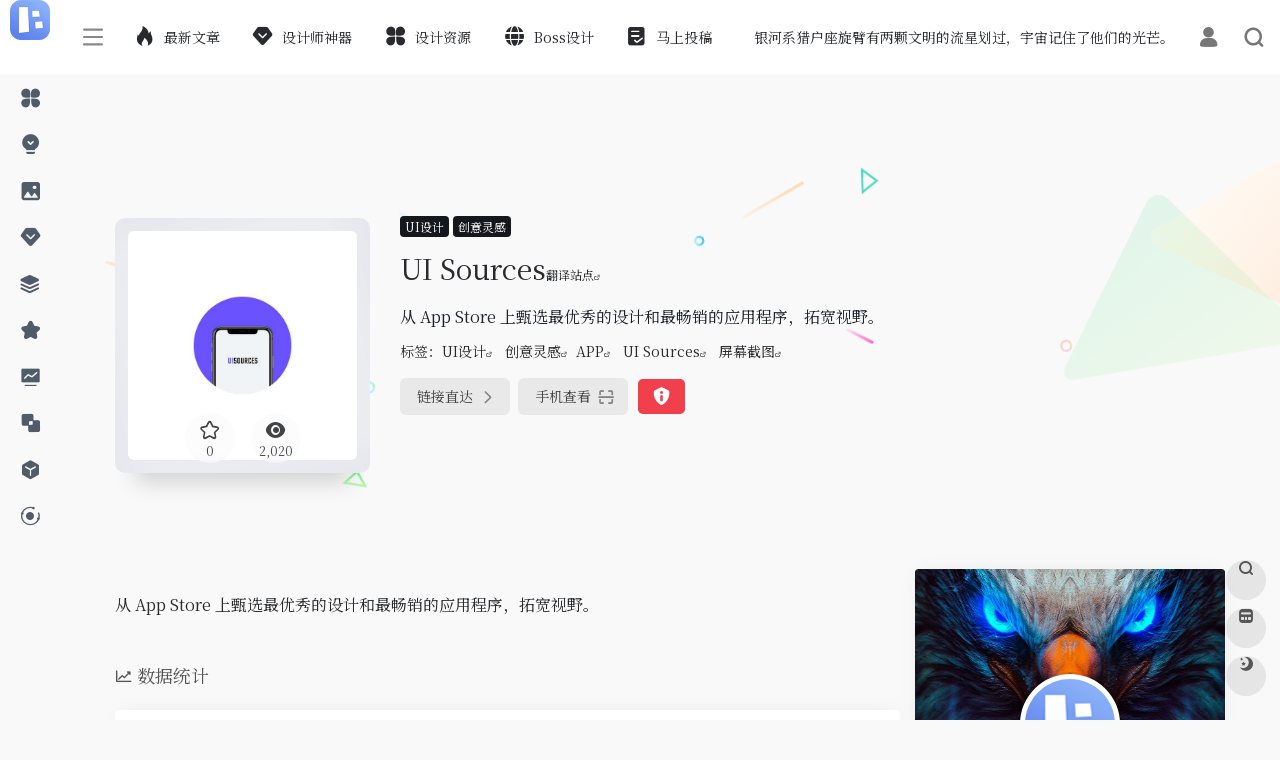

--- FILE ---
content_type: text/html; charset=UTF-8
request_url: https://nav.bossdesign.cn/sites/ui-sources/
body_size: 16281
content:
<br />
<b>Warning</b>:  Array to string conversion in <b>/www/wwwroot/navbossdesign/wp-content/themes/onenav/inc/wp-optimization.php</b> on line <b>113</b><br />
<!DOCTYPE html>
<html lang="zh-Hans" class="io-grey-mode">
<head> 
<script>
    var default_c = "io-grey-mode";
    var night = document.cookie.replace(/(?:(?:^|.*;\s*)io_night_mode\s*\=\s*([^;]*).*$)|^.*$/, "$1"); 
    try {
        if (night === "0" || (!night && window.matchMedia("(prefers-color-scheme: dark)").matches)) {
            document.documentElement.classList.add("io-black-mode");
            document.documentElement.classList.remove(default_c);
        } else {
            document.documentElement.classList.remove("io-black-mode");
            document.documentElement.classList.add(default_c);
        }
    } catch (_) {}
</script><meta charset="UTF-8">
<meta name="renderer" content="webkit"/>
<meta name="force-rendering" content="webkit"/>
<meta http-equiv="X-UA-Compatible" content="IE=edge, chrome=1">
<meta name="viewport" content="width=device-width, initial-scale=1.0, minimum-scale=1.0, maximum-scale=1.0, user-scalable=no">
<title>UI Sources | Boss设计导航</title>
<meta name="theme-color" content="#f9f9f9" />
<meta name="keywords" content="APP,UI Sources,屏幕截图" />
<meta name="description" content="从 App Store 上甄选最优秀的设计和最畅销的应用程序，拓宽视野。" />
<meta property="og:type" content="article">
<meta property="og:url" content="https://nav.bossdesign.cn/sites/ui-sources/"/> 
<meta property="og:title" content="UI Sources | Boss设计导航">
<meta property="og:description" content="从 App Store 上甄选最优秀的设计和最畅销的应用程序，拓宽视野。">
<meta property="og:image" content="https://pic.bossdesign.cn/navico/uisources.jpg">
<meta property="og:site_name" content="Boss设计导航">
<link rel="shortcut icon" href="https://pic.bossdesign.cn/2022/02/navico.ico">
<link rel="apple-touch-icon" href="https://pic.bossdesign.cn/2022/02/nav@logo.png">
<!--[if IE]><script src="https://nav.bossdesign.cn/wp-content/themes/onenav/js/html5.min.js"></script><![endif]-->
<meta name='robots' content='max-image-preview:large' />
<link rel='dns-prefetch' href='//at.alicdn.com' />
<link rel="alternate" title="oEmbed (JSON)" type="application/json+oembed" href="https://nav.bossdesign.cn/wp-json/oembed/1.0/embed?url=https%3A%2F%2Fnav.bossdesign.cn%2Fsites%2Fui-sources%2F" />
<link rel="alternate" title="oEmbed (XML)" type="text/xml+oembed" href="https://nav.bossdesign.cn/wp-json/oembed/1.0/embed?url=https%3A%2F%2Fnav.bossdesign.cn%2Fsites%2Fui-sources%2F&#038;format=xml" />
<style id='wp-img-auto-sizes-contain-inline-css' type='text/css'>
img:is([sizes=auto i],[sizes^="auto," i]){contain-intrinsic-size:3000px 1500px}
/*# sourceURL=wp-img-auto-sizes-contain-inline-css */
</style>
<style id='classic-theme-styles-inline-css' type='text/css'>
/*! This file is auto-generated */
.wp-block-button__link{color:#fff;background-color:#32373c;border-radius:9999px;box-shadow:none;text-decoration:none;padding:calc(.667em + 2px) calc(1.333em + 2px);font-size:1.125em}.wp-block-file__button{background:#32373c;color:#fff;text-decoration:none}
/*# sourceURL=/wp-includes/css/classic-themes.min.css */
</style>
<link rel='stylesheet' id='iconfont-css' href='https://nav.bossdesign.cn/wp-content/themes/onenav/css/iconfont.css?ver=4.0331' type='text/css' media='all' />
<link rel='stylesheet' id='iconfont-io-1-css' href='//at.alicdn.com/t/font_1620678_18rbnd2homc.css' type='text/css' media='all' />
<link rel='stylesheet' id='bootstrap-css' href='https://nav.bossdesign.cn/wp-content/themes/onenav/css/bootstrap.min.css?ver=4.0331' type='text/css' media='all' />
<link rel='stylesheet' id='lightbox-css' href='https://nav.bossdesign.cn/wp-content/themes/onenav/css/jquery.fancybox.min.css?ver=4.0331' type='text/css' media='all' />
<link rel='stylesheet' id='style-css' href='https://nav.bossdesign.cn/wp-content/themes/onenav/css/style.min.css?ver=4.0331' type='text/css' media='all' />
<script type="text/javascript" src="https://nav.bossdesign.cn/wp-content/themes/onenav/js/jquery.min.js?ver=4.0331" id="jquery-js"></script>
<script type="text/javascript" id="jquery-js-after">
/* <![CDATA[ */
/* <![CDATA[ */ 
        function loadFunc(func) {if (document.all){window.attachEvent("onload",func);}else{window.addEventListener("load",func,false);}}   
        /* ]]]]><![CDATA[> */
//# sourceURL=jquery-js-after
/* ]]> */
</script>
<link rel="canonical" href="https://nav.bossdesign.cn/sites/ui-sources/" />
<style>/*2022年2月8日字体*/

body {
    font-family: 'DIN-Medium','Noto Serif SC',-apple-system,BlinkMacSystemFont,"Segoe UI",Roboto,"Helvetica Neue",Arial,"Noto Sans","Liberation Sans",sans-serif,"Apple Color Emoji","Segoe UI Emoji","Segoe UI Symbol","Noto Color Emoji" !important;

}

.text-justify {
    text-align: unset!important;
}

.url-card .max .url-img {
    width: 80px;
    height: 80px;
}
.url-card .url-img {
    background: rgb(128 128 128 / 0%);
}
.url-card .url-goto-after {
    border-top: 1px solid rgb(136 136 136 / 0%);
}

.panel-body button{
  border-radius: 5px;
    background-color: white;
    border-color: #7e97ff;
    padding: 2px 10px;
  
}
.panel-body img{
  
  margin: 0 0 20px 0;
}.customize-width{max-width:1900px}.sidebar-nav{width:200px}@media (min-width: 768px){.main-content{margin-left:200px;}.main-content .page-header{left:200px;}}</style><style>.panel-body a:not(.no-c){color:#6597ff}.panel-body a:not(.no-c):hover{color:#6597ff}a:hover,.io-grey-mode .sidebar-show,.io-grey-mode .sidebar-item>a:hover,.io-grey-mode .sidebar-item li>a:hover,.home-like:hover,
        .io-grey-mode .sidebar-popup>div>ul>li>a:hover{color:#6597ff}
        .header-mini-btn label:hover path{ stroke:#6597ff}
        .url-card .max .tga a:not(.no-tag):hover,.card-app.card .tga a:not(.no-tag):hover{background:#6597ff}
        .sidebar .url-card .card:hover{border: 1px solid #6597ff!important;}.tags i{color:#6597ff}.custom-piece_c_b{background:#6597ff!important}.custom-piece_c{color:#6597ff!important}.slider_menu[sliderTab] .anchor,.customize-menu .btn-edit,.badge-danger,.comment-list .rank,.sidebar .card-header:after{background:#6597ff}.badge-outline-primary{color:#6597ff;border:#6597ff solid 1px}.posts-nav .page-numbers.current,.posts-nav .page-numbers:not(.dots):hover,#comments-navi>a:hover,#comments-navi>.current,.page-nav>a:hover span,.page-nav>.current span{background-color:#6597ff;box-shadow: 0px 5px 20px -3px rgba(101,151,255,.6);}     
.custom-control-input:not(:disabled):active~.custom-control-label::before{background-color:rgba(101,151,255,.15);border-color:rgba(101,151,255,.15);}
.custom-control-input:focus~.custom-control-label::before{box-shadow:0 0 0 .2rem rgba(101,151,255,.25)}
.custom-control-input:focus:not(:checked)~.custom-control-label::before{border-color:#6597ff}
.custom-control-input:checked~.custom-control-label::before{border-color:#6597ff;background-color:#6597ff}
.btn-search:hover,.btn-search.current{background-color:#6597ff;box-shadow: 0 5px 20px -3px rgba(101,151,255,.6)}.btn-search.current:after{border-top-color:#6597ff}.panel-body h2,.panel-body h3 {border-color:#6597ff}.custom_btn-outline {color: #14171b;background-color: transparent;border-color: #14171b;}
.custom_btn-outline:hover {color: #ffffff;background-color: #6597ff;border-color: #6597ff;}
.custom_btn-outline:focus, .custom_btn-outline.focus {color: #6597ff;box-shadow: 0 0 0 0 transparent!important;background-color: transparent;}
.custom_btn-outline.disabled, .custom_btn-outline:disabled {color: #14171b;background-color: transparent!important;}
.custom_btn-outline:not(:disabled):not(.disabled):active, .custom_btn-outline:not(:disabled):not(.disabled).active,.show > .custom_btn-outline.dropdown-toggle {color: #fff;background-color: #14171b;border-color: #14171b;}
.custom_btn-outline:not(:disabled):not(.disabled):active:focus, .custom_btn-outline:not(:disabled):not(.disabled).active:focus,.show > .custom_btn-outline.dropdown-toggle:focus {box-shadow: 0 0 0 0 transparent!important;}
.custom_btn-d {color: #ffffff;background-color: #14171b;border-color: #14171b;}
.custom_btn-d:hover {color: #ffffff;background-color: #6597ff;border-color: #6597ff;}
.custom_btn-d:focus,.custom_btn-d.focus {color: #ffffff;background-color: #6597ff;border-color: #6597ff;box-shadow: 0 0 0 0 transparent!important;}
.custom_btn-d.disabled,.custom_btn-d:disabled {color: #ffffff;background-color:#14171b;border-color: #14171b;}
.custom_btn-d:not(:disabled):not(.disabled):active,.custom_btn-d:not(:disabled):not(.disabled).active{color: #ffffff;background-color: #6597ff;border-color: #6597ff;}
.custom_btn-d:not(:disabled):not(.disabled):active:focus,.custom_btn-d:not(:disabled):not(.disabled).active:focus{box-shadow: 0 0 0 0 transparent!important;}
.btn.custom_btn-d {color: #ffffff;background-color: #14171b;border-color: #14171b;}
.btn.custom_btn-d:hover {color: #ffffff;background-color: #6597ff;border-color: #6597ff;}
.btn.custom_btn-d:focus,.btn.custom_btn-d.focus {color: #ffffff;background-color: #6597ff;border-color: #6597ff;box-shadow: 0 0 0 0 transparent!important;}
.btn.custom_btn-d.disabled,.btn.custom_btn-d:disabled {color: #ffffff;background-color:#14171b;border-color: #14171b;}
.btn.custom_btn-d:not(:disabled):not(.disabled):active,.btn.custom_btn-d:not(:disabled):not(.disabled).active,.show > .custom_btn-d.dropdown-toggle {color: #ffffff;background-color: #6597ff;border-color: #6597ff;}
.btn.custom_btn-d:not(:disabled):not(.disabled):active:focus,.btn.custom_btn-d:not(:disabled):not(.disabled).active:focus,.show > .custom_btn-d.dropdown-toggle:focus {box-shadow: 0 0 0 0 transparent!important;}
.btn-dark:hover{background-color:#14171b;border-color:#14171b}
.sidebar .card .searchform input[type='submit']{border: 1px solid #14171b;background-color:#14171b}
.sidebar .card .searchform input[type='submit']:hover{border: 1px solid #6597ff;background-color:#6597ff}</style><!-- 自定义代码 -->
<meta name="sogou_site_verification" content="SESkHYNpd8" />
<link rel="stylesheet" href="https://fonts.loli.net/css?family=Noto+Serif|Merriweather|Merriweather+Sans|Source+Code+Pro|Ubuntu:400,700|Noto+Serif+SC" media="all"><!-- end 自定义代码 -->
</head> 
<body class="wp-singular sites-template-default single single-sites postid-57 wp-theme-onenav sidebar_right sites mini-sidebar">
        <div id="sidebar" class="sticky sidebar-nav fade">
            <div class="modal-dialog h-100  sidebar-nav-inner">
                <div class="sidebar-logo border-bottom border-color">
                    <!-- logo -->
                    <div class="logo overflow-hidden">
                                                <a href="https://nav.bossdesign.cn" class="logo-expanded">
                            <img src="https://pic.bossdesign.cn/2022/02/navlogo.png" height="40" class="logo-light" alt="Boss设计导航">
                            <img src="https://pic.bossdesign.cn/2022/02/navlogo.png" height="40" class="logo-dark d-none" alt="Boss设计导航">
                        </a>
                        <a href="https://nav.bossdesign.cn" class="logo-collapsed">
                            <img src="https://pic.bossdesign.cn/2022/02/nav@logo.png" height="40" class="logo-light" alt="Boss设计导航">
                            <img src="https://pic.bossdesign.cn/2022/02/nav@logo.png" height="40" class="logo-dark d-none" alt="Boss设计导航">
                        </a>
                    </div>
                    <!-- logo end -->
                </div>
                <div class="sidebar-menu flex-fill">
                    <div class="sidebar-scroll" >
                        <div class="sidebar-menu-inner">
                            <ul> 
                                                                                                        <li class="sidebar-item">
                                                                                        <a href="https://nav.bossdesign.cn/#term-398" class="" data-change="https://nav.bossdesign.cn/#term-398">
                                                <i class="io io-changyongmokuai icon-fw icon-lg"></i>
                                                <span>设计资源</span>
                                            </a>
                                            <i class="iconfont icon-arrow-r-m sidebar-more text-sm"></i>
                                            <ul >
                                             
                                                <li>
                                                    <a href="https://nav.bossdesign.cn/#term-398-13" class=""><span>UI设计</span></a>
                                                </li>
                                             
                                                <li>
                                                    <a href="https://nav.bossdesign.cn/#term-398-11" class=""><span>图标素材</span></a>
                                                </li>
                                             
                                                <li>
                                                    <a href="https://nav.bossdesign.cn/#term-398-15" class=""><span>字体排版</span></a>
                                                </li>
                                             
                                                <li>
                                                    <a href="https://nav.bossdesign.cn/#term-398-20" class=""><span>插画资源</span></a>
                                                </li>
                                             
                                                <li>
                                                    <a href="https://nav.bossdesign.cn/#term-398-19" class=""><span>Sketch资源</span></a>
                                                </li>
                                             
                                                <li>
                                                    <a href="https://nav.bossdesign.cn/#term-398-651" class=""><span>背景纹理</span></a>
                                                </li>
                                             
                                                <li>
                                                    <a href="https://nav.bossdesign.cn/#term-398-25" class=""><span>3D建模</span></a>
                                                </li>
                                                                                        </ul>
                                        </li>
                                                                        <li class="sidebar-item">
                                            <a href="https://nav.bossdesign.cn/#term-2" class="">
                                                <i class="io io-keyanlinggan icon-fw icon-lg"></i>
                                                <span>创意灵感</span>
                                            </a>
                                        </li> 
                                                                            <li class="sidebar-item">
                                            <a href="https://nav.bossdesign.cn/#term-17" class="">
                                                <i class="iconfont icon-picture icon-fw icon-lg"></i>
                                                <span>素材图库</span>
                                            </a>
                                        </li> 
                                                                            <li class="sidebar-item">
                                                                                        <a href="https://nav.bossdesign.cn/#term-397" class="" data-change="https://nav.bossdesign.cn/#term-397">
                                                <i class="iconfont icon-version icon-fw icon-lg"></i>
                                                <span>设计师神器</span>
                                            </a>
                                            <i class="iconfont icon-arrow-r-m sidebar-more text-sm"></i>
                                            <ul >
                                             
                                                <li>
                                                    <a href="https://nav.bossdesign.cn/#term-397-14" class=""><span>设计工具</span></a>
                                                </li>
                                             
                                                <li>
                                                    <a href="https://nav.bossdesign.cn/#term-397-26" class=""><span>线框图工具</span></a>
                                                </li>
                                             
                                                <li>
                                                    <a href="https://nav.bossdesign.cn/#term-397-22" class=""><span>动画工具</span></a>
                                                </li>
                                             
                                                <li>
                                                    <a href="https://nav.bossdesign.cn/#term-397-18" class=""><span>原型工具</span></a>
                                                </li>
                                             
                                                <li>
                                                    <a href="https://nav.bossdesign.cn/#term-397-16" class=""><span>样机工具</span></a>
                                                </li>
                                                                                        </ul>
                                        </li>
                                                                        <li class="sidebar-item">
                                            <a href="https://nav.bossdesign.cn/#term-419" class="">
                                                <i class="iconfont icon-category icon-fw icon-lg"></i>
                                                <span>网页设计</span>
                                            </a>
                                        </li> 
                                                                            <li class="sidebar-item">
                                            <a href="https://nav.bossdesign.cn/#term-12" class="">
                                                <i class="iconfont icon-collection icon-fw icon-lg"></i>
                                                <span>在线配色</span>
                                            </a>
                                        </li> 
                                                                            <li class="sidebar-item">
                                            <a href="https://nav.bossdesign.cn/#term-28" class="">
                                                <i class="iconfont icon-chart-pc icon-fw icon-lg"></i>
                                                <span>在线神器</span>
                                            </a>
                                        </li> 
                                                                            <li class="sidebar-item">
                                            <a href="https://nav.bossdesign.cn/#term-21" class="">
                                                <i class="iconfont icon-related icon-fw icon-lg"></i>
                                                <span>协作工具</span>
                                            </a>
                                        </li> 
                                                                            <li class="sidebar-item">
                                            <a href="https://nav.bossdesign.cn/#term-24" class="">
                                                <i class="io io-app icon-fw icon-lg"></i>
                                                <span>PPT资源</span>
                                            </a>
                                        </li> 
                                                                            <li class="sidebar-item">
                                                                                        <a href="https://nav.bossdesign.cn/#term-396" class="" data-change="https://nav.bossdesign.cn/#term-396">
                                                <i class="io io-gonggongku icon-fw icon-lg"></i>
                                                <span>剪辑素材</span>
                                            </a>
                                            <i class="iconfont icon-arrow-r-m sidebar-more text-sm"></i>
                                            <ul >
                                             
                                                <li>
                                                    <a href="https://nav.bossdesign.cn/#term-396-27" class=""><span>视频素材</span></a>
                                                </li>
                                             
                                                <li>
                                                    <a href="https://nav.bossdesign.cn/#term-396-23" class=""><span>音频素材</span></a>
                                                </li>
                                                                                        </ul>
                                        </li>
                                 
                            </ul>
                        </div>
                    </div>
                </div>
                <div class="border-top py-2 border-color">
                    <div class="flex-bottom">
                        <ul> 
                             
                        </ul>
                    </div>
                </div>
            </div>
        </div>
        <div class="main-content flex-fill">    <div class=" header-nav">
        <div id="header" class="page-header sticky">
            <div class="navbar navbar-expand-md">
                <div class="container-fluid p-0 position-relative">
                    <div class="">
                        <a href="https://nav.bossdesign.cn" class="navbar-brand d-md-none m-0" title="Boss设计导航">
                            <img src="https://pic.bossdesign.cn/2022/02/navlogo.png" class="logo-light" alt="Boss设计导航" height="30">
                            <img src="https://pic.bossdesign.cn/2022/02/navlogo.png" class="logo-dark d-none" alt="Boss设计导航" height="30">
                        </a>
                    </div>
                                        <div class="collapse navbar-collapse order-2 order-md-1">
                        <div class="header-mini-btn">
                            <label>
                                <input id="mini-button" type="checkbox" >
                                <svg viewBox="0 0 100 100" xmlns="http://www.w3.org/2000/svg"> 
                                    <path class="line--1" d="M0 40h62c18 0 18-20-17 5L31 55"></path>
                                    <path class="line--2" d="M0 50h80"></path>
                                    <path class="line--3" d="M0 60h62c18 0 18 20-17-5L31 45"></path>
                                </svg>
                            </label>
                        
                        </div>
                                                <ul class="navbar-nav navbar-top site-menu mr-4">
                            <li id="menu-item-812" class="menu-item menu-item-type-post_type menu-item-object-page menu-item-812"><a href="https://nav.bossdesign.cn/blog/">
        <i class="iconfont icon-hot icon-fw icon-lg"></i>
                <span>最新文章</span></a></li>
<li id="menu-item-781" class="menu-item menu-item-type-taxonomy menu-item-object-favorites menu-item-781"><a href="https://nav.bossdesign.cn/favorites/design-software/">
        <i class="iconfont icon-version icon-fw icon-lg"></i>
                <span>设计师神器</span></a></li>
<li id="menu-item-782" class="menu-item menu-item-type-taxonomy menu-item-object-favorites menu-item-782"><a href="https://nav.bossdesign.cn/favorites/design-resources/">
        <i class="io io-changyongmokuai icon-fw icon-lg"></i>
                <span>设计资源</span></a></li>
<li id="menu-item-783" class="menu-item menu-item-type-custom menu-item-object-custom menu-item-783"><a href="https://www.bossdesign.cn/?nav">
        <i class="iconfont icon-globe icon-fw icon-lg"></i>
                <span>Boss设计</span></a></li>
<li id="menu-item-1008" class="menu-item menu-item-type-post_type menu-item-object-page menu-item-1008"><a href="https://nav.bossdesign.cn/contribute/">
        <i class="io io-tijiao1 icon-fw icon-lg"></i>
                <span>马上投稿</span></a></li>
 
                        </ul>
                    </div>
                    <ul class="nav navbar-menu text-xs order-1 order-md-2 position-relative">
                                                <!-- 一言 -->
                        <li class="nav-item mr-3 mr-lg-0 d-none d-lg-block">
                            <div class="text-sm overflowClip_1">
                                <script src="//v1.hitokoto.cn/?encode=js&select=%23hitokoto" defer></script>
<span id="hitokoto"></span>                            </div>
                        </li>
                        <!-- 一言 end -->
                                                                            <li class="nav-login ml-3 ml-md-4">
                                <a href="https://nav.bossdesign.cn/login/?redirect_to=https://nav.bossdesign.cn/sites/ui-sources/" title="登录"><i class="iconfont icon-user icon-lg"></i></a>
                            </li>
                                                                        <li class="nav-search ml-3 ml-md-4">
                            <a href="javascript:" data-toggle="modal" data-target="#search-modal"><i class="iconfont icon-search icon-lg"></i></a>
                        </li>
                                                <li class="nav-item d-md-none mobile-menu ml-3 ml-md-4"><a href="javascript:" id="sidebar-switch" data-toggle="modal" data-target="#sidebar"><i class="iconfont icon-classification icon-lg"></i></a></li>                    </ul>
                </div>
            </div>
        </div>
        <div class="placeholder"></div>
            </div>
  <div id="content" class="container my-4 my-md-5">
    <div class="background-fx"><img src="https://nav.bossdesign.cn/wp-content/themes/onenav/images/fx/shape-01.svg" class="shape-01"><img src="https://nav.bossdesign.cn/wp-content/themes/onenav/images/fx/shape-02.svg" class="shape-02"><img src="https://nav.bossdesign.cn/wp-content/themes/onenav/images/fx/shape-03.svg" class="shape-03"><img src="https://nav.bossdesign.cn/wp-content/themes/onenav/images/fx/shape-04.svg" class="shape-04"><img src="https://nav.bossdesign.cn/wp-content/themes/onenav/images/fx/shape-05.svg" class="shape-05"><img src="https://nav.bossdesign.cn/wp-content/themes/onenav/images/fx/shape-06.svg" class="shape-06"><img src="https://nav.bossdesign.cn/wp-content/themes/onenav/images/fx/shape-07.svg" class="shape-07"><img src="https://nav.bossdesign.cn/wp-content/themes/onenav/images/fx/shape-08.svg" class="shape-08"><img src="https://nav.bossdesign.cn/wp-content/themes/onenav/images/fx/shape-09.svg" class="shape-09"><img src="https://nav.bossdesign.cn/wp-content/themes/onenav/images/fx/shape-10.svg" class="shape-10"><img src="https://nav.bossdesign.cn/wp-content/themes/onenav/images/fx/shape-11.svg" class="shape-11"></div><div class="row site-content py-4 py-md-5 mb-xl-5 mb-0 mx-xxxl-n5"><!-- 网址信息 --><div class="col-12 col-sm-5 col-md-4 col-lg-3"><div class="siteico"><div class="blur blur-layer" style="background: transparent url(https://pic.bossdesign.cn/navico/uisources.jpg) no-repeat center center;-webkit-background-size: cover;-moz-background-size: cover;-o-background-size: cover;background-size: cover;animation: rotate 30s linear infinite;"></div><img class="img-cover lazy unfancybox" src="https://nav.bossdesign.cn/wp-content/themes/onenav/images/t.png" data-src="https://pic.bossdesign.cn/navico/uisources.jpg"  height="auto" width="auto"  alt="UI Sources"><div id="country" class="text-xs custom-piece_c_b country-piece" style="display:none;"><i class="iconfont icon-loading icon-spin"></i></div><div class="tool-actions text-center mt-md-4">
                <a href="javascript:;" data-action="post_star" data-post_type="sites" data-id="57" data-ticket="5b4d73ca6c" class=" btn btn-like btn-icon btn-light rounded-circle p-2 mx-3 mx-md-2 " data-toggle="tooltip" data-placement="top" title="收藏">
                <span class="flex-column text-height-xs">
                    <i class="star-ico icon-lg iconfont icon-collection-line"></i>
                    <small class="star-count-57 text-xs mt-1">0</small>
                </span>
                </a><a href="javascript:;" class="btn-share-toggler btn btn-icon btn-light rounded-circle p-2 mx-3 mx-md-2" data-toggle="tooltip" data-placement="top" title="浏览"><span class="flex-column text-height-xs"><i class="icon-lg iconfont icon-chakan"></i><small class="share-count text-xs mt-1">2,020</small></span></a></div></div></div><div class="col mt-4 mt-sm-0"><div class="site-body text-sm"><a class='btn-cat custom_btn-d mr-1' href='https://nav.bossdesign.cn/favorites/ui-design/'>UI设计</a><a class='btn-cat custom_btn-d mr-1' href='https://nav.bossdesign.cn/favorites/creative-inspirations/'>创意灵感</a><h1 class="site-name h3 my-3">UI Sources<a class="text-xs" href="//fanyi.baidu.com/transpage?query=www.uisources.com&from=auto&to=zh&source=url&render=1" target="_blank" rel="nofollow noopener noreferrer">翻译站点<i class="iconfont icon-wailian text-ss"></i></a></h1><div class="mt-2"><p class="mb-2">从 App Store 上甄选最优秀的设计和最畅销的应用程序，拓宽视野。</p>标签：<span class="mr-2"><a href="https://nav.bossdesign.cn/favorites/ui-design/" rel="tag">UI设计</a><i class="iconfont icon-wailian text-ss"></i></span> <span class="mr-2"><a href="https://nav.bossdesign.cn/favorites/creative-inspirations/" rel="tag">创意灵感</a><i class="iconfont icon-wailian text-ss"></i></span><span class="mr-2"><a href="https://nav.bossdesign.cn/sitetag/app/" rel="tag">APP</a><i class="iconfont icon-wailian text-ss"></i></span> <span class="mr-2"><a href="https://nav.bossdesign.cn/sitetag/ui-sources/" rel="tag">UI Sources</a><i class="iconfont icon-wailian text-ss"></i></span> <span class="mr-2"><a href="https://nav.bossdesign.cn/sitetag/%e5%b1%8f%e5%b9%95%e6%88%aa%e5%9b%be/" rel="tag">屏幕截图</a><i class="iconfont icon-wailian text-ss"></i></span><div class="site-go mt-3"><div id="security_check_img"></div><span class="site-go-url"><a href="https://nav.bossdesign.cn/go/?url=aHR0cHM6Ly93d3cudWlzb3VyY2VzLmNvbS9zY3JlZW5zaG90cw%3D%3D" title="UI Sources" target="_blank" class="btn btn-arrow mr-2"><span>链接直达<i class="iconfont icon-arrow-r-m"></i></span></a></span><a href="javascript:" class="btn btn-arrow qr-img"  data-toggle="tooltip" data-placement="bottom" data-html="true" title="<img src='https://nav.bossdesign.cn/qr/?text=https://www.uisources.com/screenshots&size=150&margin=10' width='150'>"><span>手机查看<i class="iconfont icon-qr-sweep"></i></span></a><a href="javascript:" class="btn btn-danger qr-img tooltip-toggle rounded-lg" data-post_id="57" data-toggle="modal" data-placement="top" data-target="#report-sites-modal" title="反馈"><i class="iconfont icon-statement icon-lg"></i></a></div></div></div></div><!-- 网址信息 end --></div>    <main class="content" role="main">
        <div class="content-wrap">
            <div class="content-layout">
                    <div class="panel site-content card transparent"> 
        <div class="card-body p-0">
            <div class="apd-bg">
                            </div> 
            <div class="panel-body single my-4 ">
                从 App Store 上甄选最优秀的设计和最畅销的应用程序，拓宽视野。            </div>
        </div>
    </div>
        <h2 class="text-gray text-lg my-4"><i class="iconfont icon-zouxiang mr-1"></i>数据统计</h2>
    <div class="card io-chart"> 
        <div id="chart-container" class="" style="height:300px" data-type="sites" data-post_id="57" data-nonce="3b0111a1da">
            <div class="chart-placeholder p-4">
                <div class="legend">
                    <span></span>
                    <span></span>
                    <span></span>
                </div>
                <div class="pillar">
                    <span style="height:40%"></span>
                    <span style="height:60%"></span>
                    <span style="height:30%"></span>
                    <span style="height:70%"></span>
                    <span style="height:80%"></span>
                    <span style="height:60%"></span>
                    <span style="height:90%"></span>
                    <span style="height:50%"></span>
                </div>
            </div>
        </div> 
    </div> 
                    <h2 class="text-gray text-lg my-4"><i class="site-tag iconfont icon-tag icon-lg mr-1" ></i>相关导航</h2>
                <div class="row mb-n4"> 
                                    <div class="url-card  col-sm-6 col-md-4 ">
                
        <div class="url-body default ">    
            <a href="https://nav.bossdesign.cn/sites/craftwork/" target="_blank"  data-id="371" data-url="https://craftwork.design" class="card no-c  mb-4 site-371" data-toggle="tooltip" data-placement="bottom"  title="https://craftwork.design/">
                <div class="card-body url-content d-flex align-items-center"> 
                                        <div class="url-img rounded-circle mr-2 d-flex align-items-center justify-content-center">
                        <img class=" lazy unfancybox" src="https://nav.bossdesign.cn/wp-content/themes/onenav/images/favicon.png" data-src="https://pic.bossdesign.cn/navico/craftwork.jpg"  height="auto" width="auto"  alt="Craftwork"> 
                    </div>
                                        <div class="url-info flex-fill">
                        <div class="text-sm overflowClip_1">
                        <strong>Craftwork</strong>
                        </div>
                        <p class="overflowClip_1 m-0 text-muted text-xs">为设计师提供令人惊叹的UI资源，免费的或者付费的。</p>
                    </div>
                </div> 
            </a> 
                        <a href="https://nav.bossdesign.cn/go/?url=aHR0cHM6Ly9jcmFmdHdvcmsuZGVzaWduLw%3D%3D" target="_blank" rel="external nofollow noopener" title="直达" class="togo text-center text-muted is-views" data-id="371" data-toggle="tooltip" data-placement="right"><i class="iconfont icon-goto"></i></a>
                    </div>
                </div>
                            <div class="url-card  col-sm-6 col-md-4 ">
                
        <div class="url-body default ">    
            <a href="https://nav.bossdesign.cn/sites/%e8%ae%be%e8%ae%a1%e5%b8%88%e7%8c%8e%e4%ba%ba/" target="_blank"  data-id="53" data-url="https://www.designerhunt.io" class="card no-c  mb-4 site-53" data-toggle="tooltip" data-placement="bottom"  title="https://www.designerhunt.io/">
                <div class="card-body url-content d-flex align-items-center"> 
                                        <div class="url-img rounded-circle mr-2 d-flex align-items-center justify-content-center">
                        <img class=" lazy unfancybox" src="https://nav.bossdesign.cn/wp-content/themes/onenav/images/favicon.png" data-src="https://pic.bossdesign.cn/navico/designerhunt.jpg"  height="auto" width="auto"  alt="设计师猎人"> 
                    </div>
                                        <div class="url-info flex-fill">
                        <div class="text-sm overflowClip_1">
                        <strong>设计师猎人</strong>
                        </div>
                        <p class="overflowClip_1 m-0 text-muted text-xs">设计师猎人（Designer Hunt）寻找和关注优秀设计师，为您的项目寻找自由设计职业者。</p>
                    </div>
                </div> 
            </a> 
                        <a href="https://nav.bossdesign.cn/go/?url=aHR0cHM6Ly93d3cuZGVzaWduZXJodW50LmlvLw%3D%3D" target="_blank" rel="external nofollow noopener" title="直达" class="togo text-center text-muted is-views" data-id="53" data-toggle="tooltip" data-placement="right"><i class="iconfont icon-goto"></i></a>
                    </div>
                </div>
                            <div class="url-card  col-sm-6 col-md-4 ">
                
        <div class="url-body default ">    
            <a href="https://nav.bossdesign.cn/sites/page-flows/" target="_blank"  data-id="153" data-url="https://pageflows.com" class="card no-c  mb-4 site-153" data-toggle="tooltip" data-placement="bottom"  title="https://pageflows.com/">
                <div class="card-body url-content d-flex align-items-center"> 
                                        <div class="url-img rounded-circle mr-2 d-flex align-items-center justify-content-center">
                        <img class=" lazy unfancybox" src="https://nav.bossdesign.cn/wp-content/themes/onenav/images/favicon.png" data-src="https://pic.bossdesign.cn/navico/pageflows.jpg"  height="auto" width="auto"  alt="Page Flows"> 
                    </div>
                                        <div class="url-info flex-fill">
                        <div class="text-sm overflowClip_1">
                        <strong>Page Flows</strong>
                        </div>
                        <p class="overflowClip_1 m-0 text-muted text-xs">用户流（User flow ）视频和屏幕截图有时候也能激发您的灵感。</p>
                    </div>
                </div> 
            </a> 
                        <a href="https://nav.bossdesign.cn/go/?url=aHR0cHM6Ly9wYWdlZmxvd3MuY29tLw%3D%3D" target="_blank" rel="external nofollow noopener" title="直达" class="togo text-center text-muted is-views" data-id="153" data-toggle="tooltip" data-placement="right"><i class="iconfont icon-goto"></i></a>
                    </div>
                </div>
                            <div class="url-card  col-sm-6 col-md-4 ">
                
        <div class="url-body default ">    
            <a href="https://nav.bossdesign.cn/sites/design-milk/" target="_blank"  data-id="121" data-url="https://design-milk.com" class="card no-c  mb-4 site-121" data-toggle="tooltip" data-placement="bottom"  title="https://design-milk.com/">
                <div class="card-body url-content d-flex align-items-center"> 
                                        <div class="url-img rounded-circle mr-2 d-flex align-items-center justify-content-center">
                        <img class=" lazy unfancybox" src="https://nav.bossdesign.cn/wp-content/themes/onenav/images/favicon.png" data-src="https://pic.bossdesign.cn/navico/design-milk.jpg"  height="auto" width="auto"  alt="Design Milk"> 
                    </div>
                                        <div class="url-info flex-fill">
                        <div class="text-sm overflowClip_1">
                        <strong>Design Milk</strong>
                        </div>
                        <p class="overflowClip_1 m-0 text-muted text-xs">聚焦室内设计理念，建筑，现代家具，家居装饰，艺术等的设计博客</p>
                    </div>
                </div> 
            </a> 
                        <a href="https://nav.bossdesign.cn/go/?url=aHR0cHM6Ly9kZXNpZ24tbWlsay5jb20v" target="_blank" rel="external nofollow noopener" title="直达" class="togo text-center text-muted is-views" data-id="121" data-toggle="tooltip" data-placement="right"><i class="iconfont icon-goto"></i></a>
                    </div>
                </div>
                            <div class="url-card  col-sm-6 col-md-4 ">
                
        <div class="url-body default ">    
            <a href="https://nav.bossdesign.cn/sites/%e7%ab%99%e9%85%b7/" target="_blank"  data-id="33" data-url="https://www.zcool.com.cn" class="card no-c  mb-4 site-33" data-toggle="tooltip" data-placement="bottom"  title="https://www.zcool.com.cn/">
                <div class="card-body url-content d-flex align-items-center"> 
                                        <div class="url-img rounded-circle mr-2 d-flex align-items-center justify-content-center">
                        <img class=" lazy unfancybox" src="https://nav.bossdesign.cn/wp-content/themes/onenav/images/favicon.png" data-src="https://pic.bossdesign.cn/navico/zcool.png"  height="auto" width="auto"  alt="站酷"> 
                    </div>
                                        <div class="url-info flex-fill">
                        <div class="text-sm overflowClip_1">
                        <strong>站酷</strong>
                        </div>
                        <p class="overflowClip_1 m-0 text-muted text-xs">毋庸置疑，站酷可谓国内最优秀的设计师社区。发布或者寻找创意灵感的好去处。</p>
                    </div>
                </div> 
            </a> 
                        <a href="https://nav.bossdesign.cn/go/?url=aHR0cHM6Ly93d3cuemNvb2wuY29tLmNuLw%3D%3D" target="_blank" rel="external nofollow noopener" title="直达" class="togo text-center text-muted is-views" data-id="33" data-toggle="tooltip" data-placement="right"><i class="iconfont icon-goto"></i></a>
                    </div>
                </div>
                            <div class="url-card  col-sm-6 col-md-4 ">
                
        <div class="url-body default ">    
            <a href="https://nav.bossdesign.cn/sites/palettte-app/" target="_blank"  data-id="319" data-url="https://palettte.app" class="card no-c  mb-4 site-319" data-toggle="tooltip" data-placement="bottom"  title="https://palettte.app/">
                <div class="card-body url-content d-flex align-items-center"> 
                                        <div class="url-img rounded-circle mr-2 d-flex align-items-center justify-content-center">
                        <img class=" lazy unfancybox" src="https://nav.bossdesign.cn/wp-content/themes/onenav/images/favicon.png" data-src="https://pic.bossdesign.cn/navico/palettte-app.jpg"  height="auto" width="auto"  alt="Palettte App"> 
                    </div>
                                        <div class="url-info flex-fill">
                        <div class="text-sm overflowClip_1">
                        <strong>Palettte App</strong>
                        </div>
                        <p class="overflowClip_1 m-0 text-muted text-xs">Palette 应用程序帮助您创建、分析和编辑平滑的调色板</p>
                    </div>
                </div> 
            </a> 
                        <a href="https://nav.bossdesign.cn/go/?url=aHR0cHM6Ly9wYWxldHR0ZS5hcHAv" target="_blank" rel="external nofollow noopener" title="直达" class="togo text-center text-muted is-views" data-id="319" data-toggle="tooltip" data-placement="right"><i class="iconfont icon-goto"></i></a>
                    </div>
                </div>
                            </div>
                
<!-- comments -->
<div id="comments" class="comments">
	<h2 id="comments-list-title" class="comments-title h5 mx-1 my-4">
		<i class="iconfont icon-comment"></i>
		<span class="noticom">
			<a href="https://nav.bossdesign.cn/sites/ui-sources/#respond" class="comments-title" >暂无评论</a> 
		</span>
	</h2> 
	<div class="card">
		<div class="card-body"> 
						<div id="respond_box">
				<div id="respond" class="comment-respond">
										<div class="rounded bg-light text-center p-4 mb-4">
						<div class="text-muted text-sm mb-2">您必须登录才能参与评论！</div>
						<a class="btn btn-light btn-sm btn-rounded" href="https://nav.bossdesign.cn/login/?redirect_to=https%3A%2F%2Fnav.bossdesign.cn%2Fsites%2Fui-sources%2F">立即登录</a>
					</div>
									</div>
			</div>	
						<div id="loading-comments"><span></span></div>
						<div class="not-comment card"><div class="card-body nothing text-center color-d">暂无评论...</div></div>
					
		</div>	
	</div>
</div><!-- comments end -->
            </div><!-- content-layout end -->
        </div><!-- content-wrap end -->
     
	<div class="sidebar sidebar-tools d-none d-lg-block">
		<div id="about_website-3" class="card io-sidebar-widget io-widget-about-website">        <div class="widget-author-cover">
            <div class="media media-2x1">
                <div class="media-content" style="background-image: url(https://blog.bossdesign.cn/wp-content/themes/Sakurairo-master/api/img.php);"></div>
            </div>
            <div class="widget-author-avatar"> 
                <div class="flex-avatar"> 
                    <img src="https://pic.bossdesign.cn/2022/02/nav@logo.png" height="90" width="90"> 
                </div>
            </div>
        </div>
        <div class="widget-author-meta text-center p-4">
            <div class="h6 mb-3">Boss设计导航<small class="d-block mt-2">崇尚开源，享受自由设计~</small> </div>
             
            <div class="row no-gutters text-center my-3">
                                        <div class="col">
                            <span data-toggle="tooltip" data-placement="top" data-html="true" title="<img src='https://pic.bossdesign.cn/2022/02/20220209125615385.jpg' height='100' width='100'>"><i class="iconfont icon-wechat icon-lg"></i></span>
                        </div>
                         
                        <div class="col">
                            <a href="http://wpa.qq.com/msgrd?v=3&uin=673669876&site=qq&menu=yes" target="_blank"  data-toggle="tooltip" data-placement="top" title="QQ" rel="external nofollow"><i class="iconfont icon-qq icon-lg"></i></a>
                        </div>
                         
                        <div class="col">
                            <a href="https://weibo.com/673669876" target="_blank"  data-toggle="tooltip" data-placement="top" title="微博" rel="external nofollow"><i class="iconfont icon-weibo icon-lg"></i></a>
                        </div>
                         
                        <div class="col">
                            <a href="https://blog.bossdesign.cn/" target="_blank"  data-toggle="tooltip" data-placement="top" title="博客" rel="external nofollow"><i class="io io-linggan icon-lg"></i></a>
                        </div>
                                    </div>
                        <div class="desc text-xs mb-3 overflowClip_2"></div>
            <div class="row no-gutters text-center">
                <div class="col">
                    <span class="font-theme font-weight-bold text-md">359</span><small class="d-block text-xs text-muted">收录网站</small>
                </div>
                <div class="col">
                    <span class="font-theme font-weight-bold text-md">0</span><small class="d-block text-xs text-muted">收录 App</small>
                </div>
                <div class="col">
                    <span class="font-theme font-weight-bold text-md">6</span><small class="d-block text-xs text-muted">文章</small>
                </div>
                <div class="col">
                    <span class="font-theme font-weight-bold text-md">629.3K</span><small class="d-block text-xs text-muted">访客</small>
                </div>
            </div>
        </div>
        </div><div id="search-3" class="card io-sidebar-widget widget_search"><form role="search" method="get" id="searchform" class="searchform" action="https://nav.bossdesign.cn/">
				<div>
					<label class="screen-reader-text" for="s">搜索：</label>
					<input type="text" value="" name="s" id="s" />
					<input type="submit" id="searchsubmit" value="搜索" />
				</div>
			</form></div><div id="random_sites-2" class="card io-sidebar-widget io-widget-random-list"><div class="d-flex sidebar-header"><div class="card-header widget-header"><h3 class="text-md mb-0"><i class="mr-2 iconfont icon-chart-pc"></i>随机网址</h3></div><span class="ml-auto load">
            <a href="javascript:" class="sidebar-rand-post" data-action="load_random_sites" data-id="#random_sites-2" data-post_id="57" data-post_type="sites" data-window="1" data-type="sites" data-show_thumbs="1" data-go="" data-nofollow="" data-number="6" title="刷新"><i class="iconfont icon-refresh"></i></a>
            </span></div><div class="card-body ajax-panel"><div class="my-5"></div><div class="d-flex justify-content-center align-items-center position-absolute w-100 h-100" style="top:0;left:0"><div class="spinner-border m-4" role="status"><span class="sr-only">Loading...</span></div></div></div></div> 
	</div>
    </main>
</div><!-- container end -->
 
<div class="main-footer footer-stick p-4 footer-type-def">

    <div class="footer-inner ">
        <div class="footer-text ">
                        <div class="footer-copyright text-xs">
            <p><br data-mce-bogus="1"></p>&nbsp;&nbsp;<script>
var _hmt = _hmt || [];
(function() {
  var hm = document.createElement("script");
  hm.src = "https://hm.baidu.com/hm.js?16db33d748dde8c831d82ada3116b81a";
  var s = document.getElementsByTagName("script")[0]; 
  s.parentNode.insertBefore(hm, s);
})();
</script>
            </div>
        </div>
    </div>
</div>
</div><!-- main-content end -->

<footer>
    <div id="footer-tools" class="d-flex flex-column">
        <a href="javascript:" id="go-to-up" class="btn rounded-circle go-up m-1" rel="go-top">
            <i class="iconfont icon-to-up"></i>
        </a>
                        <a href="javascript:" data-toggle="modal" data-target="#search-modal" class="btn rounded-circle m-1" rel="search">
            <i class="iconfont icon-search"></i>
        </a>
                                        <a href="https://nav.bossdesign.cn/bookmark/" class="btn rounded-circle m-1 bookmark-home" data-toggle="tooltip" data-placement="left" title="mini 书签">
            <i class="iconfont icon-minipanel"></i>
        </a>
                        <a href="javascript:" id="switch-mode" class="btn rounded-circle switch-dark-mode m-1" data-toggle="tooltip" data-placement="left" title="夜间模式">
            <i class="mode-ico iconfont icon-light"></i>
        </a>
            </div>
</footer>
  
<div class="modal fade search-modal" id="search-modal">
    <div class="modal-dialog modal-lg modal-dialog-centered">
        <div class="modal-content">  
            <div class="modal-body">
                 
<div id="search" class="s-search mx-auto my-4">
    <div id="search-list" class="hide-type-list">
        <div class="s-type">
            <span></span>
            <div class="s-type-list">
                <label for="m_type-baidu" data-page="home" data-id="group-a">常用</label><label for="m_type-baidu1" data-page="home" data-id="group-b">搜索</label><label for="m_type-br" data-page="home" data-id="group-c">工具</label><label for="m_type-zhihu" data-page="home" data-id="group-d">社区</label><label for="m_type-taobao1" data-page="home" data-id="group-e">生活</label><label for="m_type-zhaopin" data-page="home" data-id="group-f">求职</label>            </div>
        </div>
        <div class="search-group group-a"><span class="type-text text-muted">常用</span><ul class="search-type"><li><input checked="checked" hidden type="radio" name="type2" data-page="home" id="m_type-baidu" value="https://www.baidu.com/s?wd=%s%" data-placeholder="百度一下"><label for="m_type-baidu"><span class="text-muted">百度</span></label></li><li><input hidden type="radio" name="type2" data-page="home" id="m_type-google" value="https://www.google.com/search?q=%s%" data-placeholder="谷歌两下"><label for="m_type-google"><span class="text-muted">Google</span></label></li><li><input hidden type="radio" name="type2" data-page="home" id="m_type-zhannei" value="https://nav.bossdesign.cn/?post_type=sites&s=%s%" data-placeholder="站内搜索"><label for="m_type-zhannei"><span class="text-muted">站内</span></label></li><li><input hidden type="radio" name="type2" data-page="home" id="m_type-taobao" value="https://s.taobao.com/search?q=%s%" data-placeholder="淘宝"><label for="m_type-taobao"><span class="text-muted">淘宝</span></label></li><li><input hidden type="radio" name="type2" data-page="home" id="m_type-bing" value="https://cn.bing.com/search?q=%s%" data-placeholder="微软Bing搜索"><label for="m_type-bing"><span class="text-muted">Bing</span></label></li></ul></div><div class="search-group group-b"><span class="type-text text-muted">搜索</span><ul class="search-type"><li><input hidden type="radio" name="type2" data-page="home" id="m_type-baidu1" value="https://www.baidu.com/s?wd=%s%" data-placeholder="百度一下"><label for="m_type-baidu1"><span class="text-muted">百度</span></label></li><li><input hidden type="radio" name="type2" data-page="home" id="m_type-google1" value="https://www.google.com/search?q=%s%" data-placeholder="谷歌两下"><label for="m_type-google1"><span class="text-muted">Google</span></label></li><li><input hidden type="radio" name="type2" data-page="home" id="m_type-360" value="https://www.so.com/s?q=%s%" data-placeholder="360好搜"><label for="m_type-360"><span class="text-muted">360</span></label></li><li><input hidden type="radio" name="type2" data-page="home" id="m_type-sogo" value="https://www.sogou.com/web?query=%s%" data-placeholder="搜狗搜索"><label for="m_type-sogo"><span class="text-muted">搜狗</span></label></li><li><input hidden type="radio" name="type2" data-page="home" id="m_type-bing1" value="https://cn.bing.com/search?q=%s%" data-placeholder="微软Bing搜索"><label for="m_type-bing1"><span class="text-muted">Bing</span></label></li><li><input hidden type="radio" name="type2" data-page="home" id="m_type-sm" value="https://yz.m.sm.cn/s?q=%s%" data-placeholder="UC移动端搜索"><label for="m_type-sm"><span class="text-muted">神马</span></label></li></ul></div><div class="search-group group-c"><span class="type-text text-muted">工具</span><ul class="search-type"><li><input hidden type="radio" name="type2" data-page="home" id="m_type-br" value="https://rank.chinaz.com/all/%s%" data-placeholder="请输入网址(不带https://)"><label for="m_type-br"><span class="text-muted">权重查询</span></label></li><li><input hidden type="radio" name="type2" data-page="home" id="m_type-links" value="https://link.chinaz.com/%s%" data-placeholder="请输入网址(不带https://)"><label for="m_type-links"><span class="text-muted">友链检测</span></label></li><li><input hidden type="radio" name="type2" data-page="home" id="m_type-icp" value="https://icp.aizhan.com/%s%" data-placeholder="请输入网址(不带https://)"><label for="m_type-icp"><span class="text-muted">备案查询</span></label></li><li><input hidden type="radio" name="type2" data-page="home" id="m_type-ping" value="https://ping.chinaz.com/%s%" data-placeholder="请输入网址(不带https://)"><label for="m_type-ping"><span class="text-muted">PING检测</span></label></li><li><input hidden type="radio" name="type2" data-page="home" id="m_type-404" value="https://tool.chinaz.com/Links/?DAddress=%s%" data-placeholder="请输入网址(不带https://)"><label for="m_type-404"><span class="text-muted">死链检测</span></label></li><li><input hidden type="radio" name="type2" data-page="home" id="m_type-ciku" value="https://www.ciku5.com/s?wd=%s%" data-placeholder="请输入关键词"><label for="m_type-ciku"><span class="text-muted">关键词挖掘</span></label></li></ul></div><div class="search-group group-d"><span class="type-text text-muted">社区</span><ul class="search-type"><li><input hidden type="radio" name="type2" data-page="home" id="m_type-zhihu" value="https://www.zhihu.com/search?type=content&q=%s%" data-placeholder="知乎"><label for="m_type-zhihu"><span class="text-muted">知乎</span></label></li><li><input hidden type="radio" name="type2" data-page="home" id="m_type-wechat" value="https://weixin.sogou.com/weixin?type=2&query=%s%" data-placeholder="微信"><label for="m_type-wechat"><span class="text-muted">微信</span></label></li><li><input hidden type="radio" name="type2" data-page="home" id="m_type-weibo" value="https://s.weibo.com/weibo/%s%" data-placeholder="微博"><label for="m_type-weibo"><span class="text-muted">微博</span></label></li><li><input hidden type="radio" name="type2" data-page="home" id="m_type-douban" value="https://www.douban.com/search?q=%s%" data-placeholder="豆瓣"><label for="m_type-douban"><span class="text-muted">豆瓣</span></label></li><li><input hidden type="radio" name="type2" data-page="home" id="m_type-why" value="https://ask.seowhy.com/search/?q=%s%" data-placeholder="SEO问答社区"><label for="m_type-why"><span class="text-muted">搜外问答</span></label></li></ul></div><div class="search-group group-e"><span class="type-text text-muted">生活</span><ul class="search-type"><li><input hidden type="radio" name="type2" data-page="home" id="m_type-taobao1" value="https://s.taobao.com/search?q=%s%" data-placeholder="淘宝"><label for="m_type-taobao1"><span class="text-muted">淘宝</span></label></li><li><input hidden type="radio" name="type2" data-page="home" id="m_type-jd" value="https://search.jd.com/Search?keyword=%s%" data-placeholder="京东"><label for="m_type-jd"><span class="text-muted">京东</span></label></li><li><input hidden type="radio" name="type2" data-page="home" id="m_type-xiachufang" value="https://www.xiachufang.com/search/?keyword=%s%" data-placeholder="下厨房"><label for="m_type-xiachufang"><span class="text-muted">下厨房</span></label></li><li><input hidden type="radio" name="type2" data-page="home" id="m_type-xiangha" value="https://www.xiangha.com/so/?q=caipu&s=%s%" data-placeholder="香哈菜谱"><label for="m_type-xiangha"><span class="text-muted">香哈菜谱</span></label></li><li><input hidden type="radio" name="type2" data-page="home" id="m_type-12306" value="https://www.12306.cn/?%s%" data-placeholder="12306"><label for="m_type-12306"><span class="text-muted">12306</span></label></li><li><input hidden type="radio" name="type2" data-page="home" id="m_type-kd100" value="https://www.kuaidi100.com/?%s%" data-placeholder="快递100"><label for="m_type-kd100"><span class="text-muted">快递100</span></label></li><li><input hidden type="radio" name="type2" data-page="home" id="m_type-qunar" value="https://www.qunar.com/?%s%" data-placeholder="去哪儿"><label for="m_type-qunar"><span class="text-muted">去哪儿</span></label></li></ul></div><div class="search-group group-f"><span class="type-text text-muted">求职</span><ul class="search-type"><li><input hidden type="radio" name="type2" data-page="home" id="m_type-zhaopin" value="https://sou.zhaopin.com/jobs/searchresult.ashx?kw=%s%" data-placeholder="智联招聘"><label for="m_type-zhaopin"><span class="text-muted">智联招聘</span></label></li><li><input hidden type="radio" name="type2" data-page="home" id="m_type-51job" value="https://search.51job.com/?%s%" data-placeholder="前程无忧"><label for="m_type-51job"><span class="text-muted">前程无忧</span></label></li><li><input hidden type="radio" name="type2" data-page="home" id="m_type-lagou" value="https://www.lagou.com/jobs/list_%s%" data-placeholder="拉勾网"><label for="m_type-lagou"><span class="text-muted">拉勾网</span></label></li><li><input hidden type="radio" name="type2" data-page="home" id="m_type-liepin" value="https://www.liepin.com/zhaopin/?key=%s%" data-placeholder="猎聘网"><label for="m_type-liepin"><span class="text-muted">猎聘网</span></label></li></ul></div>    </div>
    <form action="https://nav.bossdesign.cn?s=" method="get" target="_blank" class="super-search-fm">
        <input type="text" id="m_search-text" class="form-control smart-tips search-key" zhannei="" autocomplete="off" placeholder="输入关键字搜索" style="outline:0" data-status="true">
        <button type="submit" id="btn_search"><i class="iconfont icon-search"></i></button>
    </form> 
    <div class="card search-smart-tips" style="display: none">
        <ul></ul>
    </div>
</div>
  
                <div class="px-1 mb-3"><i class="text-xl iconfont icon-hot mr-1" style="color:#f1404b;"></i><span class="h6">热门推荐： </span></div>
                <div class="mb-3">
                    <li id="menu-item-778" class="menu-item menu-item-type-custom menu-item-object-custom menu-item-778"><a href="https://nav.bossdesign.cn/favorites/editing-material/">视频剪辑素材</a></li>
<li id="menu-item-779" class="menu-item menu-item-type-custom menu-item-object-custom menu-item-779"><a href="https://nav.bossdesign.cn/favorites/design-software/">设计神器</a></li>
<li id="menu-item-780" class="menu-item menu-item-type-custom menu-item-object-custom menu-item-780"><a href="https://nav.bossdesign.cn/favorites/ppt-resources/">PPT 资源</a></li>
                </div>
            </div>  
            <div style="position: absolute;bottom: -40px;width: 100%;text-align: center;"><a href="javascript:" data-dismiss="modal"><i class="iconfont icon-close-circle icon-2x" style="color: #fff;"></i></a></div>
        </div>
    </div>  
</div>
<script type="speculationrules">
{"prefetch":[{"source":"document","where":{"and":[{"href_matches":"/*"},{"not":{"href_matches":["/wp-*.php","/wp-admin/*","/*","/wp-content/*","/wp-content/plugins/*","/wp-content/themes/onenav/*","/*\\?(.+)"]}},{"not":{"selector_matches":"a[rel~=\"nofollow\"]"}},{"not":{"selector_matches":".no-prefetch, .no-prefetch a"}}]},"eagerness":"conservative"}]}
</script>
    <div class="modal fade add_new_sites_modal" id="report-sites-modal" tabindex="-1" role="dialog" aria-labelledby="report-sites-title" aria-hidden="true">
        <div class="modal-dialog modal-dialog-centered" role="document">
            <div class="modal-content">
                <div class="modal-header">
                    <h5 class="modal-title text-md" id="report-sites-title">反馈</h5>
                    <button type="button" id="close-sites-modal" class="close io-close" data-dismiss="modal" aria-label="Close">
                        <i aria-hidden="true" class="iconfont icon-close-circle text-xl"></i>
                    </button>
                </div>
                <div class="modal-body"> 
                    <div class="alert alert-info" role="alert">
                    <i class="iconfont icon-statement "></i> 让我们一起共建文明社区！您的反馈至关重要！                    </div>
                    <form id="report-form" method="post"> 
                        <input type="hidden" name="post_id" value="57">
                        <input type="hidden" name="action" value="report_site_content">
                        <div class="form-row">
                            <div class="col-6 py-1">
                                <label><input type="radio" name="reason" class="reason-type-1" value="1" checked> 已失效</label>
                            </div><div class="col-6 py-1">
                                <label><input type="radio" name="reason" class="reason-type-2" value="2" > 重定向&变更</label>
                            </div><div class="col-6 py-1">
                                <label><input type="radio" name="reason" class="reason-type-3" value="3" > 已屏蔽</label>
                            </div><div class="col-6 py-1">
                                <label><input type="radio" name="reason" class="reason-type-4" value="4" > 敏感内容</label>
                            </div><div class="col-6 py-1">
                                <label><input type="radio" name="reason" class="reason-type-0" value="0" > 其他</label>
                            </div>                        </div>
                        <div class="form-group other-reason-input" style="display: none;">
                            <input type="text" class="form-control other-reason" value="" placeholder="其它信息，可选">
                        </div>  
                        <div class="form-group redirect-url-input" style="display: none;">
                            <input type="text" class="form-control redirect-url" value="" placeholder="重定向&变更后的地址">
                        </div> 
                        <div class=" text-center">
                            <button type="submit" class="btn btn-danger">提交反馈</button>
                        </div> 
                    </form>
                </div> 
            </div>
        </div>
        <script>
        $(function () {
            $('.tooltip-toggle').tooltip();
            $('input[type=radio][name=reason]').change(function() {
                var t = $(this); 
                var reason = $('.other-reason-input');
                var url = $('.redirect-url-input');
                reason.hide();
                url.hide();
                if(t.val()==='0'){
                    reason.show();
                }else if(t.val()==='2'){
                    url.show();
                }
            }); 
            $(document).on("submit",'#report-form', function(event){
                event.preventDefault(); 
                var t = $(this); 
                var reason = t.find('input[name="reason"]:checked').val();
                if(reason === "0"){
                    reason = t.find('.other-reason').val();
                    if(reason==""){
                        showAlert(JSON.parse('{"status":4,"msg":"信息不能为空！"}'));
                        return false;
                    }
                }
                if(reason === "2"){
                    if(t.find('.redirect-url').val()==""){
                        showAlert(JSON.parse('{"status":4,"msg":"信息不能为空！"}'));
                        return false;
                    }
                }
                $.ajax({
                    url: 'https://nav.bossdesign.cn/wp-admin/admin-ajax.php',
                    type: 'POST', 
                    dataType: 'json',
                    data: {
                        action : t.find('input[name="action"]').val(),
                        post_id : t.find('input[name="post_id"]').val(),
                        reason : reason,
                        redirect : t.find('.redirect-url').val(),
                    },
                })
                .done(function(response) {   
                    if(response.status == 1){
                        $('#report-sites-modal').modal('hide');
                    } 
                    showAlert(response);
                })
                .fail(function() {  
                    showAlert(JSON.parse('{"status":4,"msg":"网络错误 --."}'));
                }); 
                return false;
            });
        });
        </script>
    </div>
    <script type="text/javascript" src="https://nav.bossdesign.cn/wp-content/themes/onenav/js/clipboard.min.js?ver=4.0331" id="clipboard-mini-js"></script>
<script type="text/javascript" src="https://nav.bossdesign.cn/wp-content/themes/onenav/js/popper.min.js?ver=4.0331" id="popper-js"></script>
<script type="text/javascript" src="https://nav.bossdesign.cn/wp-content/themes/onenav/js/bootstrap.min.js?ver=4.0331" id="bootstrap-js"></script>
<script type="text/javascript" src="https://nav.bossdesign.cn/wp-content/themes/onenav/js/theia-sticky-sidebar.js?ver=4.0331" id="sidebar-js"></script>
<script type="text/javascript" src="https://nav.bossdesign.cn/wp-content/themes/onenav/js/lazyload.min.js?ver=4.0331" id="lazyload-js"></script>
<script type="text/javascript" src="https://nav.bossdesign.cn/wp-content/themes/onenav/js/jquery.fancybox.min.js?ver=4.0331" id="lightbox-js-js"></script>
<script type="text/javascript" id="appjs-js-extra">
/* <![CDATA[ */
var theme = {"ajaxurl":"https://nav.bossdesign.cn/wp-admin/admin-ajax.php","uri":"https://nav.bossdesign.cn/wp-content/themes/onenav","addico":"https://nav.bossdesign.cn/wp-content/themes/onenav/images/add.png","order":"asc","formpostion":"top","defaultclass":"io-grey-mode","isCustomize":"1","icourl":"https://api.iowen.cn/favicon/","icopng":".png","urlformat":"1","customizemax":"10","newWindow":"1","lazyload":"1","minNav":"1","loading":"0","hotWords":"baidu","classColumns":" col-2a col-sm-2a col-md-2a col-lg-3a col-xl-5a col-xxl-6a ","apikey":"TWpBeU1USTJNemd4TWpZM0d6RS9oZVVWNE5YaExTMkZWYjBwcWIwSjZVemwyTVV0M1NFTndjM2hWWlZSeQ==","isHome":"","version":"4.0331"};
var localize = {"liked":"\u60a8\u5df2\u7ecf\u8d5e\u8fc7\u4e86!","like":"\u8c22\u8c22\u70b9\u8d5e!","networkerror":"\u7f51\u7edc\u9519\u8bef --.","selectCategory":"\u4e3a\u4ec0\u4e48\u4e0d\u9009\u5206\u7c7b\u3002","addSuccess":"\u6dfb\u52a0\u6210\u529f\u3002","timeout":"\u8bbf\u95ee\u8d85\u65f6\uff0c\u8bf7\u518d\u8bd5\u8bd5\uff0c\u6216\u8005\u624b\u52a8\u586b\u5199\u3002","lightMode":"\u65e5\u95f4\u6a21\u5f0f","nightMode":"\u591c\u95f4\u6a21\u5f0f","editBtn":"\u7f16\u8f91","okBtn":"\u786e\u5b9a","urlExist":"\u8be5\u7f51\u5740\u5df2\u7ecf\u5b58\u5728\u4e86 --.","cancelBtn":"\u53d6\u6d88","successAlert":"\u6210\u529f","infoAlert":"\u4fe1\u606f","warningAlert":"\u8b66\u544a","errorAlert":"\u9519\u8bef","extractionCode":"\u7f51\u76d8\u63d0\u53d6\u7801\u5df2\u590d\u5236\uff0c\u70b9\u201c\u786e\u5b9a\u201d\u8fdb\u5165\u4e0b\u8f7d\u9875\u9762\u3002","wait":"\u8bf7\u7a0d\u5019","loading":"\u6b63\u5728\u5904\u7406\u8bf7\u7a0d\u540e...","userAgreement":"\u8bf7\u5148\u9605\u8bfb\u5e76\u540c\u610f\u7528\u6237\u534f\u8bae","reSend":"\u79d2\u540e\u91cd\u65b0\u53d1\u9001","weChatPay":"\u5fae\u4fe1\u652f\u4ed8","alipay":"\u652f\u4ed8\u5b9d","scanQRPay":"\u8bf7\u626b\u7801\u652f\u4ed8","payGoto":"\u652f\u4ed8\u6210\u529f\uff0c\u9875\u9762\u8df3\u8f6c\u4e2d"};
//# sourceURL=appjs-js-extra
/* ]]> */
</script>
<script type="text/javascript" src="https://nav.bossdesign.cn/wp-content/themes/onenav/js/app.min.js?ver=4.0331" id="appjs-js"></script>
<script type="text/javascript" id="appjs-js-after">
/* <![CDATA[ */
/* <![CDATA[ */ 
    $(document).ready(function(){if($("#search-text")[0]){$("#search-text").focus();}});
    /* ]]]]><![CDATA[> */
//# sourceURL=appjs-js-after
/* ]]> */
</script>
<script type="text/javascript" src="https://nav.bossdesign.cn/wp-includes/js/comment-reply.min.js?ver=6.9" id="comment-reply-js" async="async" data-wp-strategy="async" fetchpriority="low"></script>
<script type="text/javascript" src="https://nav.bossdesign.cn/wp-content/themes/onenav/js/comments-ajax.js?ver=4.0331" id="comments-ajax-js"></script>
<script type="text/javascript" src="https://nav.bossdesign.cn/wp-content/themes/onenav/js/echarts.min.js?ver=4.0331" id="echarts-js"></script>
<script type="text/javascript" src="https://nav.bossdesign.cn/wp-content/themes/onenav/js/sites-chart.js?ver=4.0331" id="sites-chart-js"></script>
    <script type="text/javascript">
        console.log("数据库查询：14次 | 页面生成耗时：0.127564s");
    </script>
 
<!-- 自定义代码 -->
<!-- end 自定义代码 -->
</body>
</html>

--- FILE ---
content_type: text/html; charset=UTF-8
request_url: https://nav.bossdesign.cn/wp-admin/admin-ajax.php
body_size: 511
content:
<div class="row row-sm my-n1"><div class="url-card col-6  my-1"><a href="https://nav.bossdesign.cn/sites/%e4%ba%91%e7%91%9e%e8%ae%be%e8%ae%a1/" target='_blank'  class="card post-min m-0" data-url="https://www.yrucd.com/" data-id="327"><div class="card-body" style="padding:0.3rem 0.5rem;"><div class="url-content d-flex align-items-center"><div class="url-img rounded-circle"><img class=" lazy unfancybox" src="https://nav.bossdesign.cn/wp-content/themes/onenav/images/favicon.png" data-src="https://pic.bossdesign.cn/navico/yunrui.png"  height="auto" width="auto"  alt="云瑞设计"></div><div class="url-info pl-1 flex-fill"><div class="text-xs overflowClip_1">云瑞设计</div></div></div></div></a></div><div class="url-card col-6  my-1"><a href="https://nav.bossdesign.cn/sites/pixelbuddha/" target='_blank'  class="card post-min m-0" data-url="https://pixelbuddha.net/" data-id="381"><div class="card-body" style="padding:0.3rem 0.5rem;"><div class="url-content d-flex align-items-center"><div class="url-img rounded-circle"><img class=" lazy unfancybox" src="https://nav.bossdesign.cn/wp-content/themes/onenav/images/favicon.png" data-src="https://pic.bossdesign.cn/navico/pixelbuddha.jpg"  height="auto" width="auto"  alt="PixelBuddha"></div><div class="url-info pl-1 flex-fill"><div class="text-xs overflowClip_1">PixelBuddha</div></div></div></div></a></div><div class="url-card col-6  my-1"><a href="https://nav.bossdesign.cn/sites/palettte-app/" target='_blank'  class="card post-min m-0" data-url="https://palettte.app/" data-id="319"><div class="card-body" style="padding:0.3rem 0.5rem;"><div class="url-content d-flex align-items-center"><div class="url-img rounded-circle"><img class=" lazy unfancybox" src="https://nav.bossdesign.cn/wp-content/themes/onenav/images/favicon.png" data-src="https://pic.bossdesign.cn/navico/palettte-app.jpg"  height="auto" width="auto"  alt="Palettte App"></div><div class="url-info pl-1 flex-fill"><div class="text-xs overflowClip_1">Palettte App</div></div></div></div></a></div><div class="url-card col-6  my-1"><a href="https://nav.bossdesign.cn/sites/%e8%ae%be%e8%ae%a1%e5%b8%88%e7%8c%8e%e4%ba%ba/" target='_blank'  class="card post-min m-0" data-url="https://www.designerhunt.io/" data-id="53"><div class="card-body" style="padding:0.3rem 0.5rem;"><div class="url-content d-flex align-items-center"><div class="url-img rounded-circle"><img class=" lazy unfancybox" src="https://nav.bossdesign.cn/wp-content/themes/onenav/images/favicon.png" data-src="https://pic.bossdesign.cn/navico/designerhunt.jpg"  height="auto" width="auto"  alt="设计师猎人"></div><div class="url-info pl-1 flex-fill"><div class="text-xs overflowClip_1">设计师猎人</div></div></div></div></a></div><div class="url-card col-6  my-1"><a href="https://nav.bossdesign.cn/sites/design4users/" target='_blank'  class="card post-min m-0" data-url="https://design4users.com/" data-id="852"><div class="card-body" style="padding:0.3rem 0.5rem;"><div class="url-content d-flex align-items-center"><div class="url-img rounded-circle"><img class=" lazy unfancybox" src="https://nav.bossdesign.cn/wp-content/themes/onenav/images/favicon.png" data-src="https://pic.bossdesign.cn/navico/Design4Users.png"  height="auto" width="auto"  alt="Design4Users"></div><div class="url-info pl-1 flex-fill"><div class="text-xs overflowClip_1">Design4Users</div></div></div></div></a></div><div class="url-card col-6  my-1"><a href="https://nav.bossdesign.cn/sites/ui-faces/" target='_blank'  class="card post-min m-0" data-url="https://uifaces.co/" data-id="551"><div class="card-body" style="padding:0.3rem 0.5rem;"><div class="url-content d-flex align-items-center"><div class="url-img rounded-circle"><img class=" lazy unfancybox" src="https://nav.bossdesign.cn/wp-content/themes/onenav/images/favicon.png" data-src="https://pic.bossdesign.cn/navico/uifaces.jpg"  height="auto" width="auto"  alt="UI Faces"></div><div class="url-info pl-1 flex-fill"><div class="text-xs overflowClip_1">UI Faces</div></div></div></div></a></div></div>

--- FILE ---
content_type: application/javascript; charset=utf-8
request_url: https://v1.hitokoto.cn/?encode=js&select=%23hitokoto
body_size: -209
content:
(function hitokoto(){var hitokoto="银河系猎户座旋臂有两颗文明的流星划过，宇宙记住了他们的光芒。";var dom=document.querySelector('#hitokoto');Array.isArray(dom)?dom[0].innerText=hitokoto:dom.innerText=hitokoto;})()